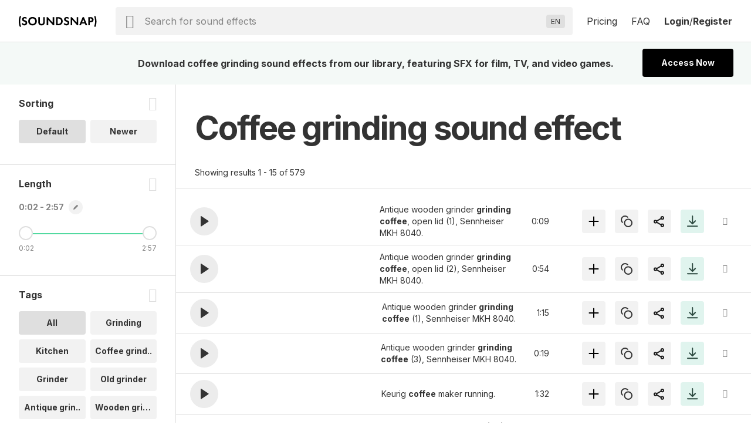

--- FILE ---
content_type: image/svg+xml
request_url: https://www.soundsnap.com/themes/soundsnap5/assets/svg/no-results.svg?1760705050
body_size: 32
content:
<svg width="65" height="65" viewBox="0 0 65 65" fill="none" xmlns="http://www.w3.org/2000/svg">
    <path fill-rule="evenodd" clip-rule="evenodd" d="M32.5 64c17.673 0 32-14.327 32-32 0-17.673-14.327-32-32-32C14.827 0 .5 14.327.5 32c0 17.673 14.327 32 32 32z" fill="#E0F4EE" stroke="#E0F4EE"/>
    <path clip-rule="evenodd" d="M32.19 36.378a5.19 5.19 0 1 0 0-10.378 5.19 5.19 0 0 0 0 10.378z" stroke="#649989" stroke-width="2" stroke-linecap="round" stroke-linejoin="round"/>
    <path d="m38.899 38.764-3.25-3.25" stroke="#649989" stroke-width="2" stroke-linecap="round" stroke-linejoin="round"/>
</svg>
